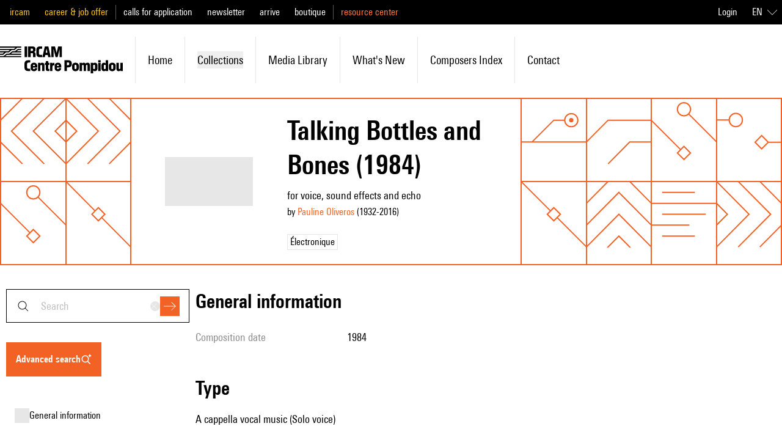

--- FILE ---
content_type: text/javascript; charset=utf-8
request_url: https://brahms.ircam.fr/_nuxt/Bpk5Myv2.js
body_size: 20
content:
import{S as u}from"#entry";function o(){const s=u();let r;return Array.isArray(s.params.slug)?r=r.join("-"):r=s.params.slug,{slug:r}}export{o as u};
